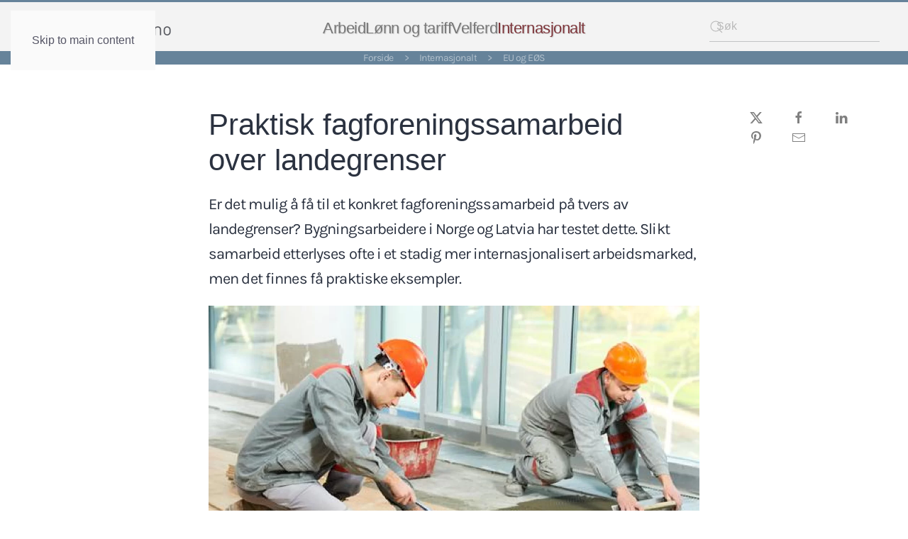

--- FILE ---
content_type: text/html; charset=utf-8
request_url: https://arbeidslivet.no/internasjonalt/eu-og-eos/fagforeningssamarbeid-pa-tvers-av-landegrenser
body_size: 98625
content:
<!DOCTYPE html>
<html lang="nb-no" dir="ltr">
    <head>
        <meta name="viewport" content="width=device-width, initial-scale=1">
        <link rel="icon" href="/images/2-sidegrafikk/arbeidslivet-favicon.png" sizes="any">
                <link rel="apple-touch-icon" href="/images/2-sidegrafikk/apple-touch-icon.png">
        <meta charset="utf-8">
	<meta name="author" content="Alf Tore Bergsli">
	<meta name="keywords" content="EU og EØS Internasjonalt">
	<meta name="description" content="Er det mulig å få til et konkret fagforeningssamarbeid på tvers av landegrenser? Bygningsarbeidere i Norge og Latvia har testet dette. Slikt samarbeid etterlyses ofte i et stadig mer internasjonalisert arbeidsmarked, men det finnes få praktiske eksempler.">
	<meta name="generator" content="Fafo-managed">
	<title>Praktisk fagforeningssamarbeid over landegrenser - Arbeidslivet.no</title>
	<link href="https://arbeidslivet.no/internasjonalt/eu-og-eos/fagforeningssamarbeid-pa-tvers-av-landegrenser" rel="canonical">
	<link href="/favicon.ico" rel="icon" type="image/vnd.microsoft.icon">
<link href="/media/vendor/joomla-custom-elements/css/joomla-alert.min.css?0.4.1" rel="stylesheet">
	<link href="/media/system/css/joomla-fontawesome.min.css?4.5.33" rel="preload" as="style" onload="this.onload=null;this.rel='stylesheet'">
	<link href="/templates/yootheme/css/theme.12.css?1766147484" rel="stylesheet">
	<link href="/media/plg_system_jcepro/site/css/content.min.css?86aa0286b6232c4a5b58f892ce080277" rel="stylesheet">
<script src="/media/vendor/jquery/js/jquery.min.js?3.7.1"></script>
	<script src="/media/legacy/js/jquery-noconflict.min.js?504da4"></script>
	<script type="application/json" class="joomla-script-options new">{"joomla.jtext":{"ERROR":"Feil","MESSAGE":"Melding","NOTICE":"Merknad","WARNING":"Advarsel","JCLOSE":"Lukk","JOK":"OK","JOPEN":"Åpen"},"system.paths":{"root":"","rootFull":"https:\/\/arbeidslivet.no\/","base":"","baseFull":"https:\/\/arbeidslivet.no\/"},"csrf.token":"b14ee01003b9c1910204f93ca2cd2545"}</script>
	<script src="/media/system/js/core.min.js?a3d8f8"></script>
	<script src="/media/vendor/webcomponentsjs/js/webcomponents-bundle.min.js?2.8.0" nomodule defer></script>
	<script src="/media/system/js/joomla-hidden-mail.min.js?80d9c7" type="module"></script>
	<script src="/media/system/js/messages.min.js?9a4811" type="module"></script>
	<script src="/plugins/system/yooessentials/modules/element/elements/social_sharing_item/assets/asset.js?2.4.12-1202.1125" defer></script>
	<script src="/templates/yootheme/vendor/assets/uikit/dist/js/uikit.min.js?4.5.33"></script>
	<script src="/templates/yootheme/vendor/assets/uikit/dist/js/uikit-icons-kitchen-daily.min.js?4.5.33"></script>
	<script src="/templates/yootheme/js/theme.js?4.5.33"></script>
	<script src="/media/zoo/assets/js/responsive.js?ver=20251205"></script>
	<script src="/components/com_zoo/assets/js/default.js?ver=20251205"></script>
	<script src="/media/com_widgetkit/js/maps.js" defer></script>
	<script>window.yootheme ||= {}; var $theme = yootheme.theme = {"i18n":{"close":{"label":"Close"},"totop":{"label":"Back to top"},"marker":{"label":"Open"},"navbarToggleIcon":{"label":"\u00c5pne meny"},"paginationPrevious":{"label":"Previous page"},"paginationNext":{"label":"Neste side"},"searchIcon":{"toggle":"Open Search","submit":"Submit Search"},"slider":{"next":"Next slide","previous":"Previous slide","slideX":"Slide %s","slideLabel":"%s of %s"},"slideshow":{"next":"Next slide","previous":"Previous slide","slideX":"Slide %s","slideLabel":"%s of %s"},"lightboxPanel":{"next":"Next slide","previous":"Previous slide","slideLabel":"%s of %s","close":"Close"}}};</script>
	<script>jQuery(function($) {
            $('.zx').closest('div').addClass('zx');
        });</script>
	<script>

        $(document).ready(function(){

            let timer;

            $('#searchw-124').on('keyup', function(event) {
                /* $('.result-statistics').html(String.fromCharCode(event.keyCode)); */

                var inputString = $("#searchw-124").val();
                            
                // Store THE CURRENT SEARCH STRING
                localStorage.setItem("elasticsok",inputString);

                clearTimeout(timer);

                timer = setTimeout(() =>  {
                
                // Get search page url
                var data ="\/sok";

                window.location.replace(data);
                
            }, 500);

            });

        });

    </script>
	<script>

        $(document).ready(function(){

            let timer;

            $('#searchw-125').on('keyup', function(event) {
                /* $('.result-statistics').html(String.fromCharCode(event.keyCode)); */

                var inputString = $("#searchw-125").val();
                            
                // Store THE CURRENT SEARCH STRING
                localStorage.setItem("elasticsok",inputString);

                clearTimeout(timer);

                timer = setTimeout(() =>  {
                
                // Get search page url
                var data ="\/sok";

                window.location.replace(data);
                
            }, 500);

            });

        });

    </script>
	<meta property="og:title" content="Praktisk fagforeningssamarbeid over landegrenser" />
	<meta property="og:description" content="Er det mulig å få til et konkret fagforeningssamarbeid på tvers av landegrenser? Bygningsarbeidere i Norge og Latvia har testet dette. Slikt samarbeid etterlyses ofte i et stadig mer internasjonalisert arbeidsmarked, men det finnes få praktiske eksempler." />
	<meta property="og:type" content="EU og EØS" />
	<meta property="og:image" content="https://arbeidslivet.no/images/Global/Arbeid/Bygg-og-anlegg/haandverkere.jpg" />
	<meta property="og:url" content="https://arbeidslivet.no/internasjonalt/eu-og-eos/fagforeningssamarbeid-pa-tvers-av-landegrenser" />
	<meta property="og:image:alt" content="2022-11-10" />
	<meta property="twitter:card" content="@arbeidslivet" />
	<meta property="twitter:site" content="ajyecz07ivyjpl28x279u65hsccitt" />
	<script>jQuery(function() 
       { jQuery('#relatert a[href$="' + location.pathname.split("/").reverse()[1] + '/' + location.pathname.pathname.split("/").reverse()[0] + '"]').parent().addClass('hidecurrent');
});</script>

    </head>
    <body class="">

        <div class="uk-hidden-visually uk-notification uk-notification-top-left uk-width-auto">
            <div class="uk-notification-message">
                <a href="#tm-main" class="uk-link-reset">Skip to main content</a>
            </div>
        </div>

        
        
        <div class="tm-page">

                        


<header class="tm-header-mobile uk-hidden@l">


    
        <div class="uk-navbar-container">

            <div class="uk-container uk-container-expand">
                <nav class="uk-navbar" uk-navbar="{&quot;align&quot;:&quot;left&quot;,&quot;container&quot;:&quot;.tm-header-mobile&quot;,&quot;boundary&quot;:&quot;.tm-header-mobile .uk-navbar-container&quot;,&quot;target-x&quot;:&quot;.tm-header-mobile .uk-navbar&quot;,&quot;target-y&quot;:&quot;.tm-header-mobile .uk-navbar-container&quot;,&quot;dropbar&quot;:true,&quot;dropbar-anchor&quot;:&quot;.tm-header-mobile .uk-navbar-container&quot;,&quot;dropbar-transparent-mode&quot;:&quot;remove&quot;}">

                                        <div class="uk-navbar-left ">

                        
                                                    <a uk-toggle href="#tm-dialog-mobile" class="uk-navbar-toggle">

        
        <div uk-navbar-toggle-icon></div>

        
    </a>
                        
                        
                    </div>
                    
                                        <div class="uk-navbar-center">

                                                    <a href="https://arbeidslivet.no/" aria-label="Gå hjem" class="uk-logo uk-navbar-item">
    <picture>
<source type="image/webp" srcset="/templates/yootheme/cache/ea/Arbno-logo-png-ea074e35.webp 201w, /templates/yootheme/cache/bc/Arbno-logo-png-bc4ea906.webp 402w" sizes="(min-width: 201px) 201px">
<img alt="Arbeidslivet.no" loading="eager" src="/templates/yootheme/cache/f1/Arbno-logo-png-f1e52905.png" width="201" height="20">
</picture></a>
                        
                        
                    </div>
                    
                    
                </nav>
            </div>

        </div>

    



        <div id="tm-dialog-mobile" uk-offcanvas="container: true; overlay: true" mode="slide">
        <div class="uk-offcanvas-bar uk-flex uk-flex-column">

                        <button class="uk-offcanvas-close uk-close-large" type="button" uk-close uk-toggle="cls: uk-close-large; mode: media; media: @s"></button>
            
                        <div class="uk-margin-auto-bottom">
                
<div class="uk-grid uk-child-width-1-1" uk-grid>    <div>
<div class="uk-panel" id="module-menu-dialog-mobile">

    
    
<ul class="uk-nav uk-nav-default uk-nav-accordion" uk-nav="targets: &gt; .js-accordion">
    
	<li class="item-117 js-accordion uk-parent"><a href>Arbeid <span uk-nav-parent-icon></span></a>
	<ul class="uk-nav-sub">

		<li class="item-144"><a href="/arbeid/arbeidsinnvandring">Arbeidsinnvandring</a></li>
		<li class="item-147"><a href="/arbeid/arbeidsmarkedet">Arbeidsmarkedet</a></li>
		<li class="item-145"><a href="/arbeid/arbeidstid">Arbeidstid</a></li>
		<li class="item-119"><a href="/arbeid/ansettelsesformer">Arbeidstilknytting</a></li>
		<li class="item-148"><a href="/arbeid/arbeidsmiljo-og-hms">Arbeidsmiljø og HMS</a></li>
		<li class="item-149"><a href="/arbeid/inkluderende-arbeidsliv">Inkluderende arbeidsliv (IA)</a></li>
		<li class="item-150"><a href="/arbeid/integrering">Integrering</a></li>
		<li class="item-151"><a href="/arbeid/vikarer">Inn- og utleie</a></li>
		<li class="item-152"><a href="/arbeid/likestilling">Likestilling</a></li>
		<li class="item-153"><a href="/arbeid/personvern">Personvern</a></li>
		<li class="item-251"><a href="/arbeid/seniorpolitikk">Seniorpolitikk</a></li>
		<li class="item-154"><a href="/arbeid/sosial-dumping">Sosial dumping</a></li>
		<li class="item-155"><a href="/arbeid/varsling">Varsling</a></li></ul></li>
	<li class="item-118 js-accordion uk-parent"><a href>Lønn og tariff <span uk-nav-parent-icon></span></a>
	<ul class="uk-nav-sub">

		<li class="item-108"><a href="/lonn/allmenngjoring">Allmenngjøring</a></li>
		<li class="item-156"><a href="/lonn/bedriftsdemokrati">Bedriftsdemokrati</a></li>
		<li class="item-254"><a href="/lonn/lonn-og-inntekt">Lønn og inntekt</a></li>
		<li class="item-157"><a href="/lonn/organisering">Organisering og partene</a></li>
		<li class="item-109"><a href="/lonn/stillingsvern">Stillingsvern</a></li>
		<li class="item-158"><a href="/lonn/tariffpolitikk">Tariffpolitikk</a></li>
		<li class="item-146"><a href="/lonn/tillitsvalgt">Tillitsvalgt</a></li></ul></li>
	<li class="item-120 js-accordion uk-parent"><a href>Velferd <span uk-nav-parent-icon></span></a>
	<ul class="uk-nav-sub">

		<li class="item-173"><a href="/velferd/konkurranseutsetting">Offentlig eller privat</a></li>
		<li class="item-174"><a href="/velferd/pensjon">Pensjon</a></li>
		<li class="item-175"><a href="/velferd/utdanning">Utdanning</a></li>
		<li class="item-176"><a href="/velferd/sosialpolitikk">Sosialpolitikk</a></li></ul></li>
	<li class="item-121 uk-active js-accordion uk-open uk-parent"><a href>Internasjonalt <span uk-nav-parent-icon></span></a>
	<ul class="uk-nav-sub">

		<li class="item-177"><a href="/internasjonalt/den-nordiske-modellen">Den nordiske modellen</a></li>
		<li class="item-179 uk-active"><a href="/internasjonalt/eu-og-eos">EU og EØS</a></li>
		<li class="item-178"><a href="/internasjonalt/kriser">Økonomiske kriser</a></li>
		<li class="item-180"><a href="/internasjonalt/ilo">Internasjonalt arbeidsliv</a></li></ul></li></ul>

</div>
</div>    <div>
<div class="uk-panel" id="module-125">

    
        <style>
        .uk-search-default .uk-search-input {
            height: 42px;
            padding-left: 10px;
            padding-right: 10px;
            background: rgba(224,224,224,0);
            border-bottom: 1px solid rgba(143,148,151,.5);
        }
    </style>

        
    <div class="uk-navbar-item">
        <form id="mod_sok_form-" class="uk-search uk-search-default"><span uk-search-icon="" class="uk-position-z-index uk-icon uk-search-icon"><svg width="20" height="20" viewBox="0 0 20 20" xmlns="http://www.w3.org/2000/svg"><circle fill="none" stroke="#000" stroke-width="1.1" cx="9" cy="9" r="7"></circle><path fill="none" stroke="#000" stroke-width="1.1" d="M14,14 L18,18 L14,14 Z"></path></svg></span>
                <input id="searchw-125" class="uk-search-input" placeholder="Søk" required="" autocomplete="off" aria-expanded="false" >
        </form>
    </div>


</div>
</div></div>
            </div>
            
            
        </div>
    </div>
    
    
    

</header>




<header class="tm-header uk-visible@l">



        <div uk-sticky media="@l" show-on-up animation="uk-animation-slide-top" cls-active="uk-navbar-sticky" sel-target=".uk-navbar-container">
    
        <div class="uk-navbar-container uk-navbar-primary">

            <div class="uk-container uk-container-expand">
                <nav class="uk-navbar" uk-navbar="{&quot;align&quot;:&quot;left&quot;,&quot;container&quot;:&quot;.tm-header &gt; [uk-sticky]&quot;,&quot;boundary&quot;:&quot;.tm-header .uk-navbar-container&quot;,&quot;target-x&quot;:&quot;.tm-header .uk-navbar&quot;,&quot;target-y&quot;:&quot;.tm-header .uk-navbar-container&quot;,&quot;dropbar&quot;:true,&quot;dropbar-anchor&quot;:&quot;.tm-header .uk-navbar-container&quot;,&quot;dropbar-transparent-mode&quot;:&quot;remove&quot;}">

                                        <div class="uk-navbar-left ">

                                                    <a href="https://arbeidslivet.no/" aria-label="Gå hjem" class="uk-logo uk-navbar-item">
    <picture>
<source type="image/webp" srcset="/templates/yootheme/cache/ea/Arbno-logo-png-ea074e35.webp 201w, /templates/yootheme/cache/bc/Arbno-logo-png-bc4ea906.webp 402w" sizes="(min-width: 201px) 201px">
<img alt="Arbeidslivet.no" loading="eager" src="/templates/yootheme/cache/f1/Arbno-logo-png-f1e52905.png" width="201" height="20">
</picture></a>
                        
                        
                        
                    </div>
                    
                                        <div class="uk-navbar-center">

                        
                                                    
<ul class="uk-navbar-nav">
    
	<li class="item-117 uk-parent"><a role="button">Arbeid</a>
	<div class="uk-drop uk-navbar-dropdown" mode="hover" pos="bottom-left" stretch="x" boundary=".tm-header .uk-navbar-container"><style class="uk-margin-remove-adjacent">#menu-item-117\#0 .el-content{color: rgb(102, 131, 154);}</style><div class="uk-margin-small uk-margin-remove-top uk-container uk-padding-remove-horizontal"><div class="uk-grid tm-grid-expand uk-grid-column-small uk-grid-row-collapse" uk-grid>
<div class="uk-width-4-5@m">
    
        
            
            
            
                
                    
<ul class="uk-list uk-list-secondary uk-list-large uk-column-1-3@s" id="menu-item-117#0">
    
    
                <li class="el-item">            
        <a href="/arbeid/arbeidsinnvandring" class="uk-link-toggle">    
        <div class="uk-grid uk-grid-small uk-child-width-expand uk-flex-nowrap uk-flex-middle">            <div class="uk-width-auto"><span class="el-image uk-text-muted" uk-icon="icon: triangle-right;"></span></div>            <div>
                <div class="el-content uk-panel uk-h3">Arbeidsinnvandring</div>            </div>
        </div>
        </a>    
        </li>                <li class="el-item">            
        <a href="/arbeid/arbeidsmarkedet" class="uk-link-toggle">    
        <div class="uk-grid uk-grid-small uk-child-width-expand uk-flex-nowrap uk-flex-middle">            <div class="uk-width-auto"><span class="el-image uk-text-muted" uk-icon="icon: triangle-right;"></span></div>            <div>
                <div class="el-content uk-panel uk-h3">Arbeidsmarkedet</div>            </div>
        </div>
        </a>    
        </li>                <li class="el-item">            
        <a href="/arbeid/arbeidstid" class="uk-link-toggle">    
        <div class="uk-grid uk-grid-small uk-child-width-expand uk-flex-nowrap uk-flex-middle">            <div class="uk-width-auto"><span class="el-image uk-text-muted" uk-icon="icon: triangle-right;"></span></div>            <div>
                <div class="el-content uk-panel uk-h3">Arbeidstid</div>            </div>
        </div>
        </a>    
        </li>                <li class="el-item">            
        <a href="/arbeid/ansettelsesformer" class="uk-link-toggle">    
        <div class="uk-grid uk-grid-small uk-child-width-expand uk-flex-nowrap uk-flex-middle">            <div class="uk-width-auto"><span class="el-image uk-text-muted" uk-icon="icon: triangle-right;"></span></div>            <div>
                <div class="el-content uk-panel uk-h3">Arbeidstilknytting</div>            </div>
        </div>
        </a>    
        </li>                <li class="el-item">            
        <a href="/arbeid/arbeidsmiljo-og-hms" class="uk-link-toggle">    
        <div class="uk-grid uk-grid-small uk-child-width-expand uk-flex-nowrap uk-flex-middle">            <div class="uk-width-auto"><span class="el-image uk-text-muted" uk-icon="icon: triangle-right;"></span></div>            <div>
                <div class="el-content uk-panel uk-h3">Arbeidsmiljø og HMS</div>            </div>
        </div>
        </a>    
        </li>                <li class="el-item">            
        <a href="/arbeid/inkluderende-arbeidsliv" class="uk-link-toggle">    
        <div class="uk-grid uk-grid-small uk-child-width-expand uk-flex-nowrap uk-flex-middle">            <div class="uk-width-auto"><span class="el-image uk-text-muted" uk-icon="icon: triangle-right;"></span></div>            <div>
                <div class="el-content uk-panel uk-h3">Inkluderende arbeidsliv (IA)</div>            </div>
        </div>
        </a>    
        </li>                <li class="el-item">            
        <a href="/arbeid/integrering" class="uk-link-toggle">    
        <div class="uk-grid uk-grid-small uk-child-width-expand uk-flex-nowrap uk-flex-middle">            <div class="uk-width-auto"><span class="el-image uk-text-muted" uk-icon="icon: triangle-right;"></span></div>            <div>
                <div class="el-content uk-panel uk-h3">Integrering</div>            </div>
        </div>
        </a>    
        </li>                <li class="el-item">            
        <a href="/arbeid/vikarer" class="uk-link-toggle">    
        <div class="uk-grid uk-grid-small uk-child-width-expand uk-flex-nowrap uk-flex-middle">            <div class="uk-width-auto"><span class="el-image uk-text-muted" uk-icon="icon: triangle-right;"></span></div>            <div>
                <div class="el-content uk-panel uk-h3">Inn- og utleie</div>            </div>
        </div>
        </a>    
        </li>                <li class="el-item">            
        <a href="/arbeid/likestilling" class="uk-link-toggle">    
        <div class="uk-grid uk-grid-small uk-child-width-expand uk-flex-nowrap uk-flex-middle">            <div class="uk-width-auto"><span class="el-image uk-text-muted" uk-icon="icon: triangle-right;"></span></div>            <div>
                <div class="el-content uk-panel uk-h3">Likestilling</div>            </div>
        </div>
        </a>    
        </li>                <li class="el-item">            
        <a href="/arbeid/personvern" class="uk-link-toggle">    
        <div class="uk-grid uk-grid-small uk-child-width-expand uk-flex-nowrap uk-flex-middle">            <div class="uk-width-auto"><span class="el-image uk-text-muted" uk-icon="icon: triangle-right;"></span></div>            <div>
                <div class="el-content uk-panel uk-h3">Personvern</div>            </div>
        </div>
        </a>    
        </li>                <li class="el-item">            
        <a href="/arbeid/seniorpolitikk" class="uk-link-toggle">    
        <div class="uk-grid uk-grid-small uk-child-width-expand uk-flex-nowrap uk-flex-middle">            <div class="uk-width-auto"><span class="el-image uk-text-muted" uk-icon="icon: triangle-right;"></span></div>            <div>
                <div class="el-content uk-panel uk-h3">Seniorpolitikk</div>            </div>
        </div>
        </a>    
        </li>                <li class="el-item">            
        <a href="/arbeid/sosial-dumping" class="uk-link-toggle">    
        <div class="uk-grid uk-grid-small uk-child-width-expand uk-flex-nowrap uk-flex-middle">            <div class="uk-width-auto"><span class="el-image uk-text-muted" uk-icon="icon: triangle-right;"></span></div>            <div>
                <div class="el-content uk-panel uk-h3">Sosial dumping</div>            </div>
        </div>
        </a>    
        </li>                <li class="el-item">            
        <a href="/arbeid/varsling" class="uk-link-toggle">    
        <div class="uk-grid uk-grid-small uk-child-width-expand uk-flex-nowrap uk-flex-middle">            <div class="uk-width-auto"><span class="el-image uk-text-muted" uk-icon="icon: triangle-right;"></span></div>            <div>
                <div class="el-content uk-panel uk-h3">Varsling</div>            </div>
        </div>
        </a>    
        </li>        
    
    
</ul>
                
            
        
    
</div>
<div class="uk-width-1-5@m">
    
        
            
            
            
                
                    
<div class="uk-panel uk-margin uk-text-center">
    
        
            
                
            
            
                                

    
                <picture>
<source type="image/webp" srcset="/templates/yootheme/cache/60/arbeid_ico_-609eaf07.webp 50w" sizes="(min-width: 50px) 50px">
<img src="/templates/yootheme/cache/0f/arbeid_ico_-0f3e0559.png" width="50" height="37" alt loading="lazy" class="el-image">
</picture>        
        
    
                
                                <div class="uk-padding-small uk-margin-remove-first-child">                
                    

        
                <div class="el-title uk-h3 uk-link-reset uk-margin-top uk-margin-remove-bottom">                        Arbeid                    </div>        
                <div class="el-meta uk-text-small uk-text-muted uk-margin-top">Velg tema</div>        
    
        
        
        
        
        

                                </div>                
                
            
        
    
</div>
                
            
        
    
</div></div></div></div></li>
	<li class="item-118 uk-parent"><a role="button">Lønn og tariff</a>
	<div class="uk-drop uk-navbar-dropdown" mode="hover" pos="bottom-left" stretch="x" boundary=".tm-header .uk-navbar-container"><style class="uk-margin-remove-adjacent">#menu-item-118\#0 .el-content{color: rgb(102, 131, 154);}</style><div class="uk-margin-small uk-margin-remove-top uk-container uk-padding-remove-horizontal"><div class="uk-grid tm-grid-expand uk-grid-column-small uk-grid-row-collapse" uk-grid>
<div class="uk-width-1-4@m">
    
        
            
            
            
                
                    
                
            
        
    
</div>
<div class="uk-width-1-2@m">
    
        
            
            
            
                
                    
<ul class="uk-list uk-list-secondary uk-column-1-2@s" id="menu-item-118#0">
    
    
                <li class="el-item">            
        <a href="/lonn/allmenngjoring" class="uk-link-toggle">    
        <div class="uk-grid uk-grid-small uk-child-width-expand uk-flex-nowrap uk-flex-middle">            <div class="uk-width-auto"><span class="el-image uk-text-muted" uk-icon="icon: triangle-right;"></span></div>            <div>
                <div class="el-content uk-panel uk-h3">Allmenngjøring</div>            </div>
        </div>
        </a>    
        </li>                <li class="el-item">            
        <a href="/lonn/bedriftsdemokrati" class="uk-link-toggle">    
        <div class="uk-grid uk-grid-small uk-child-width-expand uk-flex-nowrap uk-flex-middle">            <div class="uk-width-auto"><span class="el-image uk-text-muted" uk-icon="icon: triangle-right;"></span></div>            <div>
                <div class="el-content uk-panel uk-h3">Bedriftsdemokrati</div>            </div>
        </div>
        </a>    
        </li>                <li class="el-item">            
        <a href="/lonn/lonn-og-inntekt" class="uk-link-toggle">    
        <div class="uk-grid uk-grid-small uk-child-width-expand uk-flex-nowrap uk-flex-middle">            <div class="uk-width-auto"><span class="el-image uk-text-muted" uk-icon="icon: triangle-right;"></span></div>            <div>
                <div class="el-content uk-panel uk-h3">Lønn og inntekt</div>            </div>
        </div>
        </a>    
        </li>                <li class="el-item">            
        <a href="/lonn/organisering" class="uk-link-toggle">    
        <div class="uk-grid uk-grid-small uk-child-width-expand uk-flex-nowrap uk-flex-middle">            <div class="uk-width-auto"><span class="el-image uk-text-muted" uk-icon="icon: triangle-right;"></span></div>            <div>
                <div class="el-content uk-panel uk-h3">Organisering og partene</div>            </div>
        </div>
        </a>    
        </li>                <li class="el-item">            
        <a href="/lonn/stillingsvern" class="uk-link-toggle">    
        <div class="uk-grid uk-grid-small uk-child-width-expand uk-flex-nowrap uk-flex-middle">            <div class="uk-width-auto"><span class="el-image uk-text-muted" uk-icon="icon: triangle-right;"></span></div>            <div>
                <div class="el-content uk-panel uk-h3">Stillingsvern</div>            </div>
        </div>
        </a>    
        </li>                <li class="el-item">            
        <a href="/lonn/tariffpolitikk" class="uk-link-toggle">    
        <div class="uk-grid uk-grid-small uk-child-width-expand uk-flex-nowrap uk-flex-middle">            <div class="uk-width-auto"><span class="el-image uk-text-muted" uk-icon="icon: triangle-right;"></span></div>            <div>
                <div class="el-content uk-panel uk-h3">Tariffpolitikk</div>            </div>
        </div>
        </a>    
        </li>                <li class="el-item">            
        <a href="/lonn/tillitsvalgt" class="uk-link-toggle">    
        <div class="uk-grid uk-grid-small uk-child-width-expand uk-flex-nowrap uk-flex-middle">            <div class="uk-width-auto"><span class="el-image uk-text-muted" uk-icon="icon: triangle-right;"></span></div>            <div>
                <div class="el-content uk-panel uk-h3">Tillitsvalgt</div>            </div>
        </div>
        </a>    
        </li>        
    
    
</ul>
                
            
        
    
</div>
<div class="uk-width-1-4@m">
    
        
            
            
            
                
                    
<div class="uk-panel uk-margin uk-text-center">
    
        
            
                
            
            
                                

    
                <picture>
<source type="image/webp" srcset="/templates/yootheme/cache/3c/megamenu_lonn_ico_-3cfeab56.webp 50w" sizes="(min-width: 50px) 50px">
<img src="/templates/yootheme/cache/dd/megamenu_lonn_ico_-dd490901.png" width="50" height="37" alt loading="lazy" class="el-image">
</picture>        
        
    
                
                                <div class="uk-padding-small uk-margin-remove-first-child">                
                    

        
                <div class="el-title uk-h3 uk-link-reset uk-margin-top uk-margin-remove-bottom">                        Lønn og tariff                    </div>        
                <div class="el-meta uk-text-small uk-text-muted uk-margin-top">Velg tema</div>        
    
        
        
        
        
        

                                </div>                
                
            
        
    
</div>
                
            
        
    
</div></div></div></div></li>
	<li class="item-120 uk-parent"><a role="button">Velferd</a>
	<div class="uk-drop uk-navbar-dropdown" mode="hover" pos="bottom-right" stretch="x" boundary=".tm-header .uk-navbar-container"><style class="uk-margin-remove-adjacent">#menu-item-120\#0 .el-content{color: rgb(102, 131, 154);}</style><div class="uk-margin-small uk-margin-remove-top uk-container uk-padding-remove-horizontal"><div class="uk-grid tm-grid-expand uk-grid-column-small uk-grid-row-collapse" uk-grid>
<div class="uk-width-1-2@s uk-width-1-5@m">
    
        
            
            
            
                
                    
                
            
        
    
</div>
<div class="uk-width-1-2@s uk-width-1-5@m">
    
        
            
            
            
                
                    
                
            
        
    
</div>
<div class="uk-width-1-3@s uk-width-1-5@m">
    
        
            
            
            
                
                    
<ul class="uk-list uk-list-secondary" id="menu-item-120#0">
    
    
                <li class="el-item">            
        <a href="/velferd/konkurranseutsetting" class="uk-link-toggle">    
        <div class="uk-grid uk-grid-small uk-child-width-expand uk-flex-nowrap uk-flex-middle">            <div class="uk-width-auto"><span class="el-image uk-text-muted" uk-icon="icon: triangle-right;"></span></div>            <div>
                <div class="el-content uk-panel uk-h3">Offentlig eller privat</div>            </div>
        </div>
        </a>    
        </li>                <li class="el-item">            
        <a href="/velferd/pensjon" class="uk-link-toggle">    
        <div class="uk-grid uk-grid-small uk-child-width-expand uk-flex-nowrap uk-flex-middle">            <div class="uk-width-auto"><span class="el-image uk-text-muted" uk-icon="icon: triangle-right;"></span></div>            <div>
                <div class="el-content uk-panel uk-h3">Pensjon</div>            </div>
        </div>
        </a>    
        </li>                <li class="el-item">            
        <a href="/velferd/utdanning" class="uk-link-toggle">    
        <div class="uk-grid uk-grid-small uk-child-width-expand uk-flex-nowrap uk-flex-middle">            <div class="uk-width-auto"><span class="el-image uk-text-muted" uk-icon="icon: triangle-right;"></span></div>            <div>
                <div class="el-content uk-panel uk-h3">Utdanning</div>            </div>
        </div>
        </a>    
        </li>                <li class="el-item">            
        <a href="/velferd/sosialpolitikk" class="uk-link-toggle">    
        <div class="uk-grid uk-grid-small uk-child-width-expand uk-flex-nowrap uk-flex-middle">            <div class="uk-width-auto"><span class="el-image uk-text-muted" uk-icon="icon: triangle-right;"></span></div>            <div>
                <div class="el-content uk-panel uk-h3">Sosialpolitikk</div>            </div>
        </div>
        </a>    
        </li>        
    
    
</ul>
                
            
        
    
</div>
<div class="uk-width-1-3@s uk-width-1-5@m">
    
        
            
            
            
                
                    
                
            
        
    
</div>
<div class="uk-width-1-3@s uk-width-1-5@m">
    
        
            
            
            
                
                    
<div class="uk-panel uk-margin uk-text-center">
    
        
            
                
            
            
                                

    
                <picture>
<source type="image/webp" srcset="/templates/yootheme/cache/69/velferd_ico_-6964ee55.webp 50w" sizes="(min-width: 50px) 50px">
<img src="/templates/yootheme/cache/73/velferd_ico_-73f39fd9.png" width="50" height="37" alt loading="lazy" class="el-image">
</picture>        
        
    
                
                                <div class="uk-padding-small uk-margin-remove-first-child">                
                    

        
                <div class="el-title uk-h3 uk-link-reset uk-margin-top uk-margin-remove-bottom">                        Velferd                    </div>        
                <div class="el-meta uk-text-small uk-text-muted uk-margin-top">Velg tema</div>        
    
        
        
        
        
        

                                </div>                
                
            
        
    
</div>
                
            
        
    
</div></div></div></div></li>
	<li class="item-121 uk-active uk-parent"><a role="button">Internasjonalt</a>
	<div class="uk-drop uk-navbar-dropdown" mode="hover" pos="bottom-left" stretch="x" boundary=".tm-header .uk-navbar-container"><style class="uk-margin-remove-adjacent">#menu-item-121\#0 .el-content{color: rgb(102, 131, 154);}</style><div class="uk-margin-small uk-margin-remove-top uk-container uk-padding-remove-horizontal"><div class="uk-grid tm-grid-expand uk-grid-column-small uk-grid-row-collapse" uk-grid>
<div class="uk-width-1-2@s uk-width-1-5@m">
    
        
            
            
            
                
                    
                
            
        
    
</div>
<div class="uk-width-1-2@s uk-width-1-5@m">
    
        
            
            
            
                
                    
                
            
        
    
</div>
<div class="uk-width-1-3@s uk-width-1-5@m">
    
        
            
            
            
                
                    
                
            
        
    
</div>
<div class="uk-width-1-3@s uk-width-1-5@m">
    
        
            
            
            
                
                    
<ul class="uk-list uk-list-secondary" id="menu-item-121#0">
    
    
                <li class="el-item">            
        <a href="/internasjonalt/den-nordiske-modellen" class="uk-link-toggle">    
        <div class="uk-grid uk-grid-small uk-child-width-expand uk-flex-nowrap uk-flex-middle">            <div class="uk-width-auto"><span class="el-image uk-text-muted" uk-icon="icon: triangle-right;"></span></div>            <div>
                <div class="el-content uk-panel uk-h3">Den nordiske modellen</div>            </div>
        </div>
        </a>    
        </li>                <li class="el-item">            
        <a href="/internasjonalt/eu-og-eos" class="uk-link-toggle">    
        <div class="uk-grid uk-grid-small uk-child-width-expand uk-flex-nowrap uk-flex-middle">            <div class="uk-width-auto"><span class="el-image uk-text-muted" uk-icon="icon: triangle-right;"></span></div>            <div>
                <div class="el-content uk-panel uk-h3">EU og EØS</div>            </div>
        </div>
        </a>    
        </li>                <li class="el-item">            
        <a href="/internasjonalt/kriser" class="uk-link-toggle">    
        <div class="uk-grid uk-grid-small uk-child-width-expand uk-flex-nowrap uk-flex-middle">            <div class="uk-width-auto"><span class="el-image uk-text-muted" uk-icon="icon: triangle-right;"></span></div>            <div>
                <div class="el-content uk-panel uk-h3">Økonomiske kriser</div>            </div>
        </div>
        </a>    
        </li>                <li class="el-item">            
        <a href="/internasjonalt/ilo" class="uk-link-toggle">    
        <div class="uk-grid uk-grid-small uk-child-width-expand uk-flex-nowrap uk-flex-middle">            <div class="uk-width-auto"><span class="el-image uk-text-muted" uk-icon="icon: triangle-right;"></span></div>            <div>
                <div class="el-content uk-panel uk-h3">Internasjonalt arbeidsliv</div>            </div>
        </div>
        </a>    
        </li>        
    
    
</ul>
                
            
        
    
</div>
<div class="uk-width-1-3@s uk-width-1-5@m">
    
        
            
            
            
                
                    
<div class="uk-panel uk-margin uk-text-center">
    
        
            
                
            
            
                                

    
                <picture>
<source type="image/webp" srcset="/templates/yootheme/cache/59/inter_ico_-592121eb.webp 50w" sizes="(min-width: 50px) 50px">
<img src="/templates/yootheme/cache/50/inter_ico_-5078b3b4.png" width="50" height="37" alt loading="lazy" class="el-image">
</picture>        
        
    
                
                                <div class="uk-padding-small uk-margin-remove-first-child">                
                    

        
                <div class="el-title uk-h3 uk-link-reset uk-margin-top uk-margin-remove-bottom">                        Internasjonalt                    </div>        
                <div class="el-meta uk-text-small uk-text-muted uk-margin-top">Velg tema</div>        
    
        
        
        
        
        

                                </div>                
                
            
        
    
</div>
                
            
        
    
</div></div></div></div></li></ul>

                        
                    </div>
                    
                                        <div class="uk-navbar-right">

                        
                                                    
<div class="uk-navbar-item" id="module-124">

    
        <style>
        .uk-search-default .uk-search-input {
            height: 42px;
            padding-left: 10px;
            padding-right: 10px;
            background: rgba(224,224,224,0);
            border-bottom: 1px solid rgba(143,148,151,.5);
        }
    </style>

        
    <div class="uk-navbar-item">
        <form id="mod_sok_form-" class="uk-search uk-search-default"><span uk-search-icon="" class="uk-position-z-index uk-icon uk-search-icon"><svg width="20" height="20" viewBox="0 0 20 20" xmlns="http://www.w3.org/2000/svg"><circle fill="none" stroke="#000" stroke-width="1.1" cx="9" cy="9" r="7"></circle><path fill="none" stroke="#000" stroke-width="1.1" d="M14,14 L18,18 L14,14 Z"></path></svg></span>
                <input id="searchw-124" class="uk-search-input" placeholder="Søk" required="" autocomplete="off" aria-expanded="false" >
        </form>
    </div>


</div>

                        
                    </div>
                    
                </nav>
            </div>

        </div>

        </div>
    







</header>

            
            

            <main id="tm-main" >

                
                <div id="system-message-container" aria-live="polite"></div>

                <!-- Builder #template-YyED5ojh --><style class="uk-margin-remove-adjacent">#hovedbilde .el-content{padding: 5px 10px 3px 18px;}#template-YyED5ojh\#0 .el-link{color: rgba(83,83,83,.74);}#template-YyED5ojh\#0 .el-link:hover{color: rgb(20, 127, 23);}#template-YyED5ojh\#1 .el-image{padding-left: 9px; padding-bottom: 7px;}#template-YyED5ojh\#2 .el-item > *{max-width: 100px;}#template-YyED5ojh\#2 .el-image{opacity: 0.6; border-radius: 20%;}#template-YyED5ojh\#2 .el-image:hover{opacity: 1.0;}#template-YyED5ojh\#2 .el-title{font-weight: 600;}#template-YyED5ojh\#3 .el-image{filter: opacity(80%);}#template-YyED5ojh\#4 .el-image{filter: opacity(80%);}#template-YyED5ojh\#5{background: #fafafa;}#template-YyED5ojh\#5 .el-content{padding: 5px 10px; color: #4c4c4c;}#template-YyED5ojh\#6 .el-item > *{padding: 15px 10px 5px 30px;}#template-YyED5ojh\#6 .el-image{opacity: 0.5;}#template-YyED5ojh\#6 .el-image:hover{opacity: 1.0;}#template-YyED5ojh\#6 .el-title{color: #808080;}#template-YyED5ojh\#7{column-fill: auto;}#template-YyED5ojh\#8 .el-link{color: rgba(83,83,83,.74);}#template-YyED5ojh\#8 .el-link:hover{color: rgb(20, 127, 23);}#template-YyED5ojh\#9{column-fill: auto;}#template-YyED5ojh\#10 .el-item > *{padding: 5px;}#sisteikategori .el-link{font-size: 120%; font-weight: 600; text-transform: lowercase;}#sisteikategori .el-link{font-size: 120%; font-weight: 600; text-transform: lowercase;}#sisteikategori .el-link{font-size: 120%; font-weight: 600; text-transform: lowercase;}#sisteikategori .el-link{font-size: 120%; font-weight: 600; text-transform: lowercase;}#sisteikategori .el-link{font-size: 120%; font-weight: 600; text-transform: lowercase;}#sisteikategori .el-link{font-size: 120%; font-weight: 600; text-transform: lowercase;}#sisteikategori .el-link{font-size: 120%; font-weight: 600; text-transform: lowercase;}#sisteikategori .el-link{font-size: 120%; font-weight: 600; text-transform: lowercase;}#sisteikategori .el-link{font-size: 120%; font-weight: 600; text-transform: lowercase;}#sisteikategori .el-link{font-size: 120%; font-weight: 600; text-transform: lowercase;}#sisteikategori .el-link{font-size: 120%; font-weight: 600; text-transform: lowercase;}#sisteikategori .el-link{font-size: 120%; font-weight: 600; text-transform: lowercase;}#sisteikategori .el-link{font-size: 120%; font-weight: 600; text-transform: lowercase;}#sisteikategori .el-link{font-size: 120%; font-weight: 600; text-transform: lowercase;}#sisteikategori .el-link{font-size: 120%; font-weight: 600; text-transform: lowercase;}#sisteikategori .el-link{font-size: 120%; font-weight: 600; text-transform: lowercase;}#sisteikategori .el-link{font-size: 120%; font-weight: 600; text-transform: lowercase;}#sisteikategori .el-link{font-size: 120%; font-weight: 600; text-transform: lowercase;}#sisteikategori .el-link{font-size: 120%; font-weight: 600; text-transform: lowercase;}#sisteikategori .el-link{font-size: 120%; font-weight: 600; text-transform: lowercase;}#sisteikategori .el-link{font-size: 120%; font-weight: 600; text-transform: lowercase;}#sisteikategori .el-link{font-size: 120%; font-weight: 600; text-transform: lowercase;}#sisteikategori .el-link{font-size: 120%; font-weight: 600; text-transform: lowercase;}#sisteikategori .el-link{font-size: 120%; font-weight: 600; text-transform: lowercase;}#sisteikategori .el-link{font-size: 120%; font-weight: 600; text-transform: lowercase;}#sisteikategori .el-link{font-size: 120%; font-weight: 600; text-transform: lowercase;}#sisteikategori .el-link{font-size: 120%; font-weight: 600; text-transform: lowercase;}#sisteikategori .el-link{font-size: 120%; font-weight: 600; text-transform: lowercase;}#template-YyED5ojh\#11{background-color: #efefef;}</style>
<div class="uk-section-primary uk-section uk-padding-remove-top uk-padding-remove-bottom">
    
        
        
        
            
                                <div class="uk-container">                
                    <div class="uk-grid tm-grid-expand uk-child-width-1-1 uk-grid-margin uk-margin-remove-top uk-margin-remove-bottom">
<div class="uk-width-1-1">
    
        
            
            
            
                
                    
<div class="uk-margin">
    
        <div class="uk-grid uk-child-width-auto uk-child-width-auto@m uk-flex-center uk-flex-middle uk-grid-small uk-grid-match" uk-grid>                <div>
<div class="el-item uk-flex uk-flex-column">
        <a class="uk-flex-1 uk-panel uk-margin-remove-first-child uk-link-toggle" href="/">    
        
            
                                                
            
            
                
                
                    

        
                <h3 class="el-title uk-text-meta uk-heading-line uk-margin-top uk-margin-remove-bottom">                        <span>Forside</span>
                    </h3>        
        
    
        
        
        
        
        

                
                
            
        
        </a>    
</div></div>
                <div>
<div class="el-item uk-panel uk-margin-remove-first-child">
    
        
            
                                                
            
            
                
                
                    

        
                <h3 class="el-title uk-text-meta uk-heading-line uk-margin-top uk-margin-remove-bottom">                        <span> > </span>
                    </h3>        
        
    
        
        
        
        
        

                
                
            
        
    
</div></div>
                <div>
<div class="el-item uk-panel uk-margin-remove-first-child">
    
        
            
                                                
            
            
                
                
                    

        
                <h3 class="el-title uk-text-meta uk-heading-line uk-margin-top uk-margin-remove-bottom">                        <span>Internasjonalt</span>
                    </h3>        
        
    
        
        
        
        
        

                
                
            
        
    
</div></div>
                <div>
<div class="el-item uk-panel uk-margin-remove-first-child">
    
        
            
                                                
            
            
                
                
                    

        
                <h3 class="el-title uk-text-meta uk-heading-line uk-margin-top uk-margin-remove-bottom">                        <span> > </span>
                    </h3>        
        
    
        
        
        
        
        

                
                
            
        
    
</div></div>
                <div>
<div class="el-item uk-flex uk-flex-column">
        <a class="uk-flex-1 uk-panel uk-margin-remove-first-child uk-link-toggle" href="/internasjonalt/eu-og-eos">    
        
            
                                                
            
            
                
                
                    

        
                <h3 class="el-title uk-text-meta uk-heading-line uk-margin-top uk-margin-remove-bottom">                        <span>EU og EØS</span>
                    </h3>        
        
    
        
        
        
        
        

                
                
            
        
        </a>    
</div></div>
                </div>
    
</div>
                
            
        
    
</div></div>
                                </div>                
            
        
    
</div>
<div class="uk-section-default uk-section uk-section-small uk-padding-remove-bottom">
    
        
        
        
            
                                <div class="uk-container uk-container-xlarge">                
                    <div class="uk-grid tm-grid-expand uk-grid-margin" uk-grid>
<div class="uk-width-1-5@m">
    
        
            
            
            
                
                    
                
            
        
    
</div>
<div class="uk-width-xlarge@m">
    
        
            
            
            
                
                    
                
            
        
    
</div>
<div class="uk-width-1-5@m">
    
        
            
            
            
                
                    
                
            
        
    
</div></div>
                                </div>                
            
        
    
</div>
<div class="uk-section-default uk-section uk-section-small uk-padding-remove-bottom">
    
        
        
        
            
                                <div class="uk-container uk-container-xlarge">                
                    <div class="uk-grid tm-grid-expand uk-grid-margin" uk-grid>
<div class="uk-width-1-1@m uk-width-1-1@l uk-width-1-5@xl">
    
        
            
            
            
                
                    
                
            
        
    
</div>
<div class="uk-width-1-1@s uk-width-1-1@m uk-width-2-3@l uk-width-1-2@xl">
    
        
            
            
            
                
                    
                
            
        
    
</div>
<div class="uk-width-1-5@m uk-width-1-5@l uk-width-1-4@xl">
    
        
            
            
            
                
                    
                
            
        
    
</div></div>
                                </div>                
            
        
    
</div>
<div class="uk-section-default uk-section uk-section-small uk-padding-remove-bottom">
    
        
        
        
            
                                <div class="uk-container uk-container-xlarge">                
                    <div class="uk-grid tm-grid-expand uk-grid-column-large uk-grid-margin" uk-grid>
<div class="uk-width-1-1@s uk-width-1-5@m uk-width-1-5@l uk-width-1-5@xl">
    
        
            
            
            
                
                    
                
            
        
    
</div>
<div class="uk-width-1-1@s uk-width-3-5@m uk-width-3-5@l uk-width-2-5@xl">
    
        
            
            
            
                
                    
<h1 class="uk-h1 uk-text-break uk-margin-small uk-width-xlarge@l" id="artikkeltittel">        Praktisk fagforeningssamarbeid over landegrenser    </h1>
<h3 class="uk-text-lead uk-margin" id="artikkelingress">        <p>Er det mulig å få til et konkret fagforeningssamarbeid på tvers av landegrenser? Bygningsarbeidere i Norge og Latvia har testet dette. Slikt samarbeid etterlyses ofte i et stadig mer internasjonalisert arbeidsmarked, men det finnes få praktiske eksempler.</p>    </h3>
<div class="uk-panel uk-tile-muted uk-margin-remove-first-child uk-margin-remove-vertical uk-text-left" id="hovedbilde">
    
        
            
                
            
            
                                

    
                <picture>
<source type="image/webp" srcset="/templates/yootheme/cache/83/haandverkere-8397ab89.webp 768w, /templates/yootheme/cache/7a/haandverkere-7a3cd94e.webp 1024w, /templates/yootheme/cache/39/haandverkere-3973c906.webp 1366w, /templates/yootheme/cache/18/haandverkere-18bfaa67.webp 1600w, /templates/yootheme/cache/26/haandverkere-2680b448.webp 1920w, /templates/yootheme/cache/8a/haandverkere-8a90fcb7.webp 2000w" sizes="(min-width: 2000px) 2000px">
<img src="/templates/yootheme/cache/cb/haandverkere-cb21811b.jpeg" width="2000" height="1335" alt loading="lazy" class="el-image">
</picture>        
        
    
                
                
                    

        
        
        
    
        
        
        
        
        

                
                
            
        
    
</div>
                
            
        
    
</div>
<div class="uk-width-1-1@s uk-width-1-5@m uk-width-1-5@l uk-width-1-5@xl uk-visible@m">
    
        
            
            
            
                
                    
<div id="template-YyED5ojh#0" class="uk-margin uk-text-right uk-visible@m" uk-scrollspy="target: [uk-scrollspy-class];">    <ul class="uk-child-width-auto uk-flex-inline uk-flex-middle" uk-grid>
            <li class="el-item">
<a class="el-link uk-icon-link" href="https://x.com/intent/post?url=https%3A%2F%2Farbeidslivet.no%2Finternasjonalt%2Feu-og-eos%2Ffagforeningssamarbeid-pa-tvers-av-landegrenser&amp;text=" title="Del på Twitter" rel="noreferrer" target="_blank"><span uk-icon="icon: twitter;"></span></a></li>
            <li class="el-item">
<a class="el-link uk-icon-link" href="https://www.facebook.com/sharer/sharer.php?u=https%3A%2F%2Farbeidslivet.no%2Finternasjonalt%2Feu-og-eos%2Ffagforeningssamarbeid-pa-tvers-av-landegrenser" title="Del på Facebook" rel="noreferrer" target="_blank"><span uk-icon="icon: facebook;"></span></a></li>
            <li class="el-item">
<a class="el-link uk-icon-link" href="https://www.linkedin.com/sharing/share-offsite/?url=https%3A%2F%2Farbeidslivet.no%2Finternasjonalt%2Feu-og-eos%2Ffagforeningssamarbeid-pa-tvers-av-landegrenser" title="Del på Linkedin" rel="noreferrer" target="_blank"><span uk-icon="icon: linkedin;"></span></a></li>
            <li class="el-item">
<a class="el-link uk-icon-link" href="http://pinterest.com/pin/create/button/?url=https%3A%2F%2Farbeidslivet.no%2Finternasjonalt%2Feu-og-eos%2Ffagforeningssamarbeid-pa-tvers-av-landegrenser" title="Del på Pinterest" rel="noreferrer" target="_blank"><span uk-icon="icon: pinterest;"></span></a></li>
            <li class="el-item">
<a class="el-link uk-icon-link" href="mailto:?subject=Tips%20om%20artikkel%20p%C3%A5%20Arbeidslivet.no" rel="noreferrer"><span uk-icon="icon: mail;"></span></a></li>
    
    </ul></div>
                
            
        
    
</div></div>
                                </div>                
            
        
    
</div>
<div class="uk-section-default uk-section uk-section-small">
    
        
        
        
            
                                <div class="uk-container">                
                    <div class="uk-grid tm-grid-expand uk-child-width-1-1 uk-grid-margin">
<div class="uk-width-1-1">
    
        
            
            
            
                
                    
                
            
        
    
</div></div>
                                </div>                
            
        
    
</div>
<div class="uk-hidden@m uk-section-default uk-section uk-section-small uk-padding-remove-top uk-padding-remove-bottom">
    
        
        
        
            
                                <div class="uk-container">                
                    <div class="uk-hidden@m uk-grid tm-grid-expand uk-grid-collapse uk-child-width-1-1 uk-margin-remove-top">
<div class="uk-width-1-1 uk-hidden@m">
    
        
            
            
            
                
                    
<div id="template-YyED5ojh#1" class="uk-margin-remove-vertical uk-text-center uk-hidden@m">
    
        <div class="uk-grid uk-child-width-auto uk-child-width-auto@m uk-child-width-auto@xl uk-grid-collapse uk-grid-match" uk-grid>                <div>
<div class="el-item uk-flex uk-flex-column">
        <a class="uk-flex-1 uk-panel uk-tile-default uk-tile-hover uk-link-toggle" href="https://www.fafo.no/ansatte/anne-mette-odegard">    
                <div class="uk-grid-small uk-flex-middle" uk-grid>        
                        <div class="uk-width-auto">            
                                

    
                <span class="uk-text-primary el-image" uk-icon="icon: pencil; width: 18; height: 18;"></span>        
        
    
                
                        </div>            
                        <div class="uk-width-expand uk-margin-remove-first-child">            
                
                
                    
<div class="uk-child-width-expand uk-grid-small" uk-grid>    <div class="uk-width-auto uk-margin-remove-first-child">
        
                <h3 class="el-title uk-h4 uk-text-primary uk-margin-remove-top uk-margin-remove-bottom">                        Anne Mette Ødegård                    </h3>        
                <div class="el-meta uk-text-meta">Arbeidslivet.no</div>        
        </div>    <div class="uk-margin-remove-first-child">    
        
        
        
        
        
    </div></div>
                
                
                        </div>            
                </div>        
        </a>    
</div></div>
                <div>
<div class="el-item uk-panel uk-tile-default uk-margin-remove-first-child">
    
        
            
                                                
            
            
                
                
                    
<div class="uk-child-width-expand uk-grid-small" uk-grid>    <div class="uk-width-auto uk-margin-remove-first-child">
        
                <h3 class="el-title uk-h4 uk-text-primary uk-margin-remove-top uk-margin-remove-bottom">                        <span class="uk-text-danger el-image uk-icon" uk-icon="icon: warning; width: 18; height: 18;" style="padding-right: 5px; padding-left: 15px;"></span><span class="uk-text-danger">Eldre artikkel</span>                    </h3>        
        
        </div>    <div class="uk-margin-remove-first-child">    
        
        
        
        
        
    </div></div>
                
                
            
        
    
</div></div>
                </div>
    
</div>
                
            
        
    
</div></div>
                                </div>                
            
        
    
</div>
<div class="uk-section-default uk-section uk-section-small uk-padding-remove-bottom">
    
        
        
        
            
                                <div class="uk-container uk-container-xlarge">                
                    <div class="uk-grid tm-grid-expand uk-grid-column-large uk-grid-margin" uk-grid>
<div class="uk-width-1-1@s uk-width-1-5@m uk-width-1-5@l uk-width-1-5@xl uk-visible@m">
    
        
            
            
            
                
                    
<div id="template-YyED5ojh#2" class="uk-margin uk-text-center uk-visible@m">
    
        <div class="uk-grid uk-child-width-auto uk-child-width-auto@m uk-child-width-auto@xl uk-flex-center uk-flex-middle uk-grid-small uk-grid-match">                <div>
<div class="el-item uk-flex uk-flex-column">
        <a class="uk-flex-1 uk-panel uk-tile-default uk-tile-hover uk-margin-remove-first-child uk-link-toggle" href="https://www.fafo.no/ansatte/anne-mette-odegard">    
        
            
                
            
            
                                

    
                <picture>
<source type="image/webp" srcset="/templates/yootheme/cache/fc/anne-mette-oedegaard-fcff75a5.webp 80w, /templates/yootheme/cache/43/anne-mette-oedegaard-4385ccc5.webp 137w" sizes="(min-width: 80px) 80px">
<img src="/templates/yootheme/cache/00/anne-mette-oedegaard-00902db0.jpeg" width="80" height="110" alt loading="lazy" class="el-image">
</picture>        
        
    
                
                
                    

        
                <h3 class="el-title uk-h4 uk-text-primary uk-margin-remove-top uk-margin-remove-bottom">                        <span uk-icon="icon: pencil; width: 15; height: 15;" style="padding-right: 3px;"></span>Anne Mette Ødegård                    </h3>        
                <div class="el-meta uk-text-meta">Arbeidslivet.no</div>        
    
        
        
        
        
        

                
                
            
        
        </a>    
</div></div>
                </div>
    
</div>
<div id="template-YyED5ojh#3" class="uk-margin uk-width-small uk-margin-auto uk-text-center uk-visible@m">
    
        <div class="uk-grid uk-child-width-1-1 uk-child-width-1-1@xl uk-grid-small uk-grid-match">                <div>
<div class="el-item uk-panel uk-tile-default uk-margin-remove-first-child">
    
        
            
                
            
            
                                

    
                <span class="uk-text-primary el-image" uk-icon="icon: calendar; width: 18; height: 18;"></span>        
        
    
                
                
                    

        
                <h3 class="el-title uk-h4 uk-text-primary uk-margin-remove-top uk-margin-remove-bottom">                        31. august 2015                    </h3>        
        
    
        
        
        
        
        

                
                
            
        
    
</div></div>
                </div>
    
</div>
<div id="template-YyED5ojh#4" class="uk-margin uk-width-small uk-margin-auto uk-text-center uk-visible@m">
    
        <div class="uk-grid uk-child-width-1-1 uk-child-width-1-1@xl uk-grid-small uk-grid-match">                <div>
<div class="el-item uk-panel uk-tile-default uk-margin-remove-first-child">
    
        
            
                
            
            
                                

    
                <span class="uk-text-danger el-image" uk-icon="icon: warning; width: 18; height: 18;"></span>        
        
    
                
                
                    

        
                <h3 class="el-title uk-h4 uk-text-danger uk-margin-remove-top uk-margin-remove-bottom">                        Eldre artikkel                    </h3>        
        
    
        
        
        
        
        

                
                
            
        
    
</div></div>
                </div>
    
</div>
                
            
        
    
</div>
<div class="uk-width-1-1@s uk-width-3-5@m uk-width-3-5@l uk-width-2-5@xl">
    
        
            
            
            
                
                    <div class="uk-panel uk-dropcap uk-margin" id="broedtekst"><p>Arbeidsinnvandringen fra Øst-Europa har forsterket behovet for faglig samarbeid om organisering, rekruttering og medlemsbistand.</p>
<p>Det latviske bygningsarbeiderforbundet (LCA) og Fellesforbundet har i perioden fra 2007 til 2013 høstet noen viktige erfaringer på området.</p>
<h2>Innmeldinger og løste saker</h2>
<p>Helt konkret har drøyt 200 latviske bygningsarbeidere som har jobbet i Norge, meldt seg inn i LCA i denne perioden.&nbsp; I tillegg viser det seg at latviske arbeidere har fått mer kunnskap om sine rettigheter i Norge. Avtalen har også gitt mange konkrete resultater i form av løste saker og betaling av utestående lønn.</p>
<p>Det er Oslo Bygningsarbeiderforening som har stått for det praktiske arbeidet fra norsk side. Både foreningen og det latviske forbundet har fått økonomisk støtte fra Fellesforbundet for å kunne gjøre jobben.</p>
<p>Dette kommer fram i en ny Fafo-rapport om dette samarbeidsprosjektet, skrevet av Line Eldring.&nbsp; Her du finner hele rapporten <a href="http://www.fafo.no/index.php?option=com_zoo&amp;task=item&amp;item_id=8145&amp;Itemid=923&amp;lang=nb" target="_blank" rel="noopener">Fagforeninger som krysser landegrensene</a>.</p>
<p>Samarbeidsavtalen mellom LCA og Fellesforbundet, som ble underskrevet i 2007, inneholdt følgende hovedpunkter:</p>
<ul>
<li>samarbeide om at latviske bygningsarbeidere som er utstasjonert i Norge, skal være medlemmer i LCA.</li>
<li>informere hverandre om latviske selskaper som har virksomhet i Norge og norske selskaper som har virksomhet i Latvia.</li>
<li>enige om at ved utsending av arbeidstakere i forbindelse med tjenesteyting, gjelder lønns-og arbeidsvilkår i arbeidslandet.</li>
<li>samarbeide om å informere medlemmer av LCA om hvilke lønns- og arbeidsvilkår som gjelder i Norge.</li>
<li>samarbeide om å kontrollere at disse lønns- og arbeidsvilkårene blir oppfylt ved utenlandsarbeid i Norge i virksomheter LCA har tariffavtale med</li>
<li>Fellesforbundet vil bistå medlemmer av LCA i tvister om lønns- og arbeidsvilkår.</li>
</ul>
<ul>
<li>Kreves det bistand til en sak som enten av juridiske eller andre grunner bidrar til ressursbruk ut over det som kan håndteres innen normale økonomiske rammer, skal Fellesforbundet kontakte LCA om prinsippene for fordeling av kostnadene</li>
</ul>
<div>
<table class="fakta blaa">
<tbody>
<tr>
<td>Latvias bygningsarbeiderforbund (Latvijas Celtnieku Arodbiedrības – LCA) ble etablert i 1990. Forbundet hadde i 2013 om lag 1000 medlemmer, mot over 2800 medlemmer før finanskrisa</td>
</tr>
</tbody>
</table>
</div>
<h2>«Ikke en eneste konferanse»</h2>
<p>- Avtalen utgjør et svært sjeldent eksempel på et faglig bilateralt samarbeid mellom et vest- og østeuropeisk fagforbund. I ett av intervjuene som ble gjort i forbindelse med dette prosjektet, ble det sagt at «Samarbeidet har ikke generert en eneste konferanse, bare praktisk arbeid». Det er antagelig svært få samarbeidsprosjekter som kan oppsummeres slik, sier Line Eldring, som har forfattet Fafo-rapporten.</p>
<p>Erfaringene viser at det er grunnlag for et langvarig partnerskap mellom Fellesforbundet og LCA.</p>
<h2>Vanskelig å få til</h2>
<p>I kjølvannet av den store arbeidsinnvandringen ønsket Fellesforbundet allerede fra 2005 seg samarbeid med forbund i de viktigste avsenderlandene. Ifølge rapporten gjorde Fellesforbundet flere sonderinger med aktuelle forbund i Polen og Baltikum, men stort sett med nedslående resultater. Av ulike grunner framsto samarbeidsmulighetene som dårlige – enten var forbundene så svake at de var lite egnede som partnere, og/eller de virket mest opptatt av å få tilført ressurser, men uten at de hadde noen egentlig interesse for et mer operativt og praktisk samarbeid.</p>
<h2>Relevant for andre?</h2>
<p>Ett av spørsmålene i prosjektet har vært om erfaringene fra samarbeidet mellom LCA og Fellesforbundet kan ha relevans for andre forbund og innen andre områder. Ifølge rapporten er svaret ganske enkelt ja. Avtalen viser at det faktisk er mulig å ha et internasjonalt samarbeid som strekker seg ut over gode intensjoner, generell informasjons- og opplæringsvirksomhet, seminarer og konferanser.&nbsp; Denne samarbeidsavtalen går direkte på fagforbundenes kjerneaktiviteter, nemlig organisering og bistand til medlemmer – og det på tvers av vanligvis ganske strikte nasjonale grenser.</p>
<p>Fellesforbundet fortsetter samarbeidet med LCA, og det jobbes også mot å få videreføre noe av dette innenfor rammen av det nordisk-baltiske prosjektet <a href="http://www.balticoa.org/joomla-BOA/" target="_blank" rel="noopener">«Baltic Organising Academy» (BOA)</a>.<a href="http://www.balticoa.org/joomla-BOA/"></a></p></div>
                
            
        
    
</div>
<div class="uk-grid-item-match uk-width-1-1@s uk-width-1-5@m uk-width-1-5@l uk-width-1-5@xl" id="template-YyED5ojh#7">
    
        
            
            
                        <div class="uk-panel uk-width-1-1">            
                
                    <div class="uk-panel uk-position-top uk-margin">&nbsp;</div><div class="uk-panel uk-position-top uk-margin">&nbsp;</div><div class="uk-panel uk-position-top uk-margin">&nbsp;</div>
                
                        </div>            
        
    
</div></div>
                                </div>                
            
        
    
</div>
<div class="uk-section-default uk-section uk-section-small uk-padding-remove-bottom">
    
        
        
        
            
                                <div class="uk-container uk-container-xlarge">                
                    <div class="uk-grid tm-grid-expand uk-grid-column-large uk-grid-margin" uk-grid>
<div class="uk-width-1-1@s uk-width-1-5@m uk-width-1-5@l uk-width-1-5@xl">
    
        
            
            
            
                
                    <div class="uk-panel uk-position-top uk-margin">&nbsp;</div>
                
            
        
    
</div>
<div class="uk-width-1-1@s uk-width-3-5@m uk-width-3-5@l uk-width-2-5@xl">
    
        
            
            
            
                
                    
<div id="template-YyED5ojh#8" class="uk-margin uk-text-center uk-hidden@m" uk-scrollspy="target: [uk-scrollspy-class];">    <ul class="uk-child-width-auto uk-flex-inline uk-flex-middle" uk-grid>
            <li class="el-item">
<a class="el-link uk-icon-link" href="https://x.com/intent/post?url=https%3A%2F%2Farbeidslivet.no%2Finternasjonalt%2Feu-og-eos%2Ffagforeningssamarbeid-pa-tvers-av-landegrenser&amp;text=" title="Del på Twitter" rel="noreferrer" target="_blank"><span uk-icon="icon: twitter;"></span></a></li>
            <li class="el-item">
<a class="el-link uk-icon-link" href="https://www.facebook.com/sharer/sharer.php?u=https%3A%2F%2Farbeidslivet.no%2Finternasjonalt%2Feu-og-eos%2Ffagforeningssamarbeid-pa-tvers-av-landegrenser" title="Del på Facebook" rel="noreferrer" target="_blank"><span uk-icon="icon: facebook;"></span></a></li>
            <li class="el-item">
<a class="el-link uk-icon-link" href="https://www.linkedin.com/sharing/share-offsite/?url=https%3A%2F%2Farbeidslivet.no%2Finternasjonalt%2Feu-og-eos%2Ffagforeningssamarbeid-pa-tvers-av-landegrenser" title="Del på Linkedin" rel="noreferrer" target="_blank"><span uk-icon="icon: linkedin;"></span></a></li>
            <li class="el-item">
<a class="el-link uk-icon-link" href="http://pinterest.com/pin/create/button/?url=https%3A%2F%2Farbeidslivet.no%2Finternasjonalt%2Feu-og-eos%2Ffagforeningssamarbeid-pa-tvers-av-landegrenser" title="Del på Pinterest" rel="noreferrer" target="_blank"><span uk-icon="icon: pinterest;"></span></a></li>
            <li class="el-item">
<a class="el-link uk-icon-link" href="mailto:?subject=Tips%20om%20artikkel%20p%C3%A5%20Arbeidslivet.no" rel="noreferrer"><span uk-icon="icon: mail;"></span></a></li>
    
    </ul></div>
                
            
        
    
</div>
<div class="uk-width-1-1@s uk-width-1-5@m uk-width-1-5@l uk-width-1-5@xl" id="template-YyED5ojh#9">
    
        
            
            
            
                
                    <div class="uk-panel uk-position-top uk-margin">&nbsp;</div>
                
            
        
    
</div></div>
                                </div>                
            
        
    
</div>
<div class="uk-section-default uk-section uk-section-small">
    
        
        
        
            
                                <div class="uk-container">                
                    <div class="uk-grid tm-grid-expand uk-child-width-1-1 uk-grid-margin">
<div class="uk-width-1-1">
    
        
            
            
            
                
                    
                
            
        
    
</div></div>
                                </div>                
            
        
    
</div>
<div class="uk-section-secondary uk-section uk-section-xsmall" uk-scrollspy="target: [uk-scrollspy-class]; cls: uk-animation-slide-bottom; delay: false;">
    
        
        
        
            
                                <div class="uk-container">                
                    <div class="uk-grid-margin-small uk-margin-remove-top uk-container"><div class="uk-grid tm-grid-expand uk-grid-small" uk-grid>
<div class="uk-grid-item-match uk-flex-middle uk-width-1-5 uk-width-1-5@m">
    
        
            
            
                        <div class="uk-panel uk-width-1-1">            
                
                    
<div class="uk-margin" uk-scrollspy-class><a href="#" title="Til toppen" uk-totop uk-scroll></a></div>
                
                        </div>            
        
    
</div>
<div class="uk-width-1-5 uk-width-3-5@m">
    
        
            
            
            
                
                    
<div id="template-YyED5ojh#10" class="uk-text-center">
    
        <div class="uk-grid uk-child-width-auto uk-child-width-auto@m uk-flex-center uk-flex-middle uk-grid-small uk-grid-match" uk-grid>                <div>
<div class="el-item uk-flex uk-flex-column" uk-scrollspy-class>
        <a class="uk-flex-1 uk-panel uk-tile-secondary uk-tile-hover uk-padding-small uk-link-toggle" href="/arbeid/arbeidsinnvandring">    
                <div class="uk-grid-collapse uk-flex-middle" uk-grid>        
                        <div class="uk-width-auto@m">            
                                

    
                <span class="uk-text-secondary el-image" uk-icon="icon: plus-circle; width: 18; height: 18;"></span>        
        
    
                
                        </div>            
                        <div class="uk-width-expand uk-margin-remove-first-child">            
                
                
                    

        
                <h3 class="el-title uk-h3 uk-text-muted uk-margin-remove-top uk-margin-remove-bottom">                        &nbsp;&nbsp;Arbeidsinnvandring                     </h3>        
        
    
        
        
        
        
        

                
                
                        </div>            
                </div>        
        </a>    
</div></div>
                <div>
<div class="el-item uk-flex uk-flex-column" uk-scrollspy-class>
        <a class="uk-flex-1 uk-panel uk-tile-secondary uk-tile-hover uk-padding-small uk-link-toggle" href="/internasjonalt/eu-og-eos">    
                <div class="uk-grid-collapse uk-flex-middle" uk-grid>        
                        <div class="uk-width-auto@m">            
                                

    
                <span class="uk-text-secondary el-image" uk-icon="icon: plus-circle; width: 18; height: 18;"></span>        
        
    
                
                        </div>            
                        <div class="uk-width-expand uk-margin-remove-first-child">            
                
                
                    

        
                <h3 class="el-title uk-h3 uk-text-muted uk-margin-remove-top uk-margin-remove-bottom">                        &nbsp;&nbsp;EU og EØS                     </h3>        
        
    
        
        
        
        
        

                
                
                        </div>            
                </div>        
        </a>    
</div></div>
                </div>
    
</div>
                
            
        
    
</div>
<div class="uk-grid-item-match uk-flex-middle uk-width-1-5 uk-width-1-5@m">
    
        
            
            
                        <div class="uk-panel uk-width-1-1">            
                
                    
<div class="uk-margin uk-text-right" uk-scrollspy-class><a href="#" title="Til toppen" uk-totop uk-scroll></a></div>
                
                        </div>            
        
    
</div></div></div>
                                </div>                
            
        
    
</div>
<div id="template-YyED5ojh#11" class="uk-section-muted uk-section" uk-scrollspy="target: [uk-scrollspy-class]; cls: uk-animation-slide-bottom; delay: 200;">
    
        
        
        
            
                                <div class="uk-container uk-container-small">                
                    <div class="uk-grid-margin-small uk-container uk-container-expand"><div class="uk-grid tm-grid-expand uk-grid-small uk-child-width-1-1">
<div class="uk-width-1-1">
    
        
            
            
            
                
                    
<div class="uk-panel uk-margin-remove-first-child uk-margin uk-text-center" uk-scrollspy-class>
    
        
            
                
            
            
                                                
                
                    

        
                <h3 class="el-title uk-h3 uk-heading-line uk-text-muted uk-link-reset uk-margin-top uk-margin-remove-bottom">                        <span><a href="/internasjonalt/eu-og-eos">EU og EØS – nyeste artikler</a></span>
                    </h3>        
        
    
        
        
        
        
        

                
                
            
        
    
</div>
<div class="sisteikategori uk-margin-small uk-margin-remove-top uk-margin-remove-bottom uk-text-center" uk-slider="sets: 1; center: 1; velocity: 1; autoplay: 1;" id="sisteikategori" uk-scrollspy-class>
    <div class="uk-position-relative">
                <div class="uk-slider-container">        
            <div class="uk-slider-items uk-grid">                                <div class="uk-width-1-2 uk-width-1-2@s uk-width-1-3@m uk-flex">
<div class="el-item uk-width-1-1 uk-flex uk-flex-column">
        <a class="uk-flex-1 uk-card uk-card-hover uk-card-small uk-transition-toggle uk-link-toggle" href="/internasjonalt/eu-og-eos/eurofound-skapt-som-folge-av-krisetider">    
        
            
                
            
            
                                <div class="uk-card-media-top">
<div class="uk-inline-clip">
        <picture>
<source type="image/webp" srcset="/templates/yootheme/cache/2e/Eurofound-lesere-cred-ERIK-LUNTANG-EUP-IMAGES-wikimedia-2ebf47b1.webp 768w, /templates/yootheme/cache/b9/Eurofound-lesere-cred-ERIK-LUNTANG-EUP-IMAGES-wikimedia-b984960d.webp 1024w, /templates/yootheme/cache/6d/Eurofound-lesere-cred-ERIK-LUNTANG-EUP-IMAGES-wikimedia-6de93b56.webp 1366w, /templates/yootheme/cache/f1/Eurofound-lesere-cred-ERIK-LUNTANG-EUP-IMAGES-wikimedia-f1d7a82d.webp 1600w, /templates/yootheme/cache/4b/Eurofound-lesere-cred-ERIK-LUNTANG-EUP-IMAGES-wikimedia-4b0d60c7.webp 1920w, /templates/yootheme/cache/4c/Eurofound-lesere-cred-ERIK-LUNTANG-EUP-IMAGES-wikimedia-4c4b0fe6.webp 2400w" sizes="(min-width: 2400px) 2400px">
<img src="/templates/yootheme/cache/e5/Eurofound-lesere-cred-ERIK-LUNTANG-EUP-IMAGES-wikimedia-e569e99a.jpeg" width="2400" height="1439" alt loading="lazy" class="el-image uk-transition-scale-up uk-transition-opaque">
</picture>    
    
</div></div>                
                                <div class="uk-card-body uk-margin-remove-first-child">                
                    

        
                <h3 class="el-title uk-h3 uk-margin-small-top uk-margin-remove-bottom">                        Eurofound – skapt som følge av krisetider                    </h3>        
        
    
        
        
        
                <div class="el-meta uk-h6 uk-margin-small-top uk-margin-remove-bottom">30. desember 2025</div>        
        

                                </div>                
                
            
        
        </a>    
</div></div>                                <div class="uk-width-1-2 uk-width-1-2@s uk-width-1-3@m uk-flex">
<div class="el-item uk-width-1-1 uk-flex uk-flex-column">
        <a class="uk-flex-1 uk-card uk-card-hover uk-card-small uk-transition-toggle uk-link-toggle" href="/velferd/utdanning/yrkesfag-et-europeisk-lappeteppe">    
        
            
                
            
            
                                <div class="uk-card-media-top">
<div class="uk-inline-clip">
        <picture>
<source type="image/webp" srcset="/templates/yootheme/cache/96/Yrkesfag-elev-laerer-tek-CB66914879-96eb96bd.webp 768w, /templates/yootheme/cache/09/Yrkesfag-elev-laerer-tek-CB66914879-09af6baa.webp 1024w, /templates/yootheme/cache/62/Yrkesfag-elev-laerer-tek-CB66914879-62e953c8.webp 1366w, /templates/yootheme/cache/fe/Yrkesfag-elev-laerer-tek-CB66914879-fed7c0b3.webp 1600w, /templates/yootheme/cache/7f/Yrkesfag-elev-laerer-tek-CB66914879-7fb0661f.webp 1920w, /templates/yootheme/cache/b6/Yrkesfag-elev-laerer-tek-CB66914879-b6585aba.webp 2000w" sizes="(min-width: 2000px) 2000px">
<img src="/templates/yootheme/cache/b0/Yrkesfag-elev-laerer-tek-CB66914879-b07d307c.jpeg" width="2000" height="1200" alt loading="lazy" class="el-image uk-transition-scale-up uk-transition-opaque">
</picture>    
    
</div></div>                
                                <div class="uk-card-body uk-margin-remove-first-child">                
                    

        
                <h3 class="el-title uk-h3 uk-margin-small-top uk-margin-remove-bottom">                        Yrkesfag – et europeisk lappeteppe                    </h3>        
        
    
        
        
        
                <div class="el-meta uk-h6 uk-margin-small-top uk-margin-remove-bottom">19. desember 2025</div>        
        

                                </div>                
                
            
        
        </a>    
</div></div>                                <div class="uk-width-1-2 uk-width-1-2@s uk-width-1-3@m uk-flex">
<div class="el-item uk-width-1-1 uk-flex uk-flex-column">
        <a class="uk-flex-1 uk-card uk-card-hover uk-card-small uk-transition-toggle uk-link-toggle" href="/internasjonalt/eu-og-eos/kraftig-okning-i-nasjonale-minstelonninger-i-eu-land">    
        
            
                
            
            
                                <div class="uk-card-media-top">
<div class="uk-inline-clip">
        <picture>
<source type="image/webp" srcset="/templates/yootheme/cache/25/Renholdere-glade-CB34821695-2591b3e5.webp 768w, /templates/yootheme/cache/fe/Renholdere-glade-CB34821695-fe5143a8.webp 1024w, /templates/yootheme/cache/48/Renholdere-glade-CB34821695-4884c308.webp 1366w, /templates/yootheme/cache/c1/Renholdere-glade-CB34821695-c18f98ee.webp 1600w, /templates/yootheme/cache/99/Renholdere-glade-CB34821695-9949c5f9.webp 1920w, /templates/yootheme/cache/74/Renholdere-glade-CB34821695-742b1b76.webp 2000w" sizes="(min-width: 2000px) 2000px">
<img src="/templates/yootheme/cache/eb/Renholdere-glade-CB34821695-ebe4461d.jpeg" width="2000" height="1125" alt loading="lazy" class="el-image uk-transition-scale-up uk-transition-opaque">
</picture>    
    
</div></div>                
                                <div class="uk-card-body uk-margin-remove-first-child">                
                    

        
                <h3 class="el-title uk-h3 uk-margin-small-top uk-margin-remove-bottom">                        Kraftig økning i nasjonale minstelønninger i EU-land                    </h3>        
        
    
        
        
        
                <div class="el-meta uk-h6 uk-margin-small-top uk-margin-remove-bottom">26. juni 2025</div>        
        

                                </div>                
                
            
        
        </a>    
</div></div>                                <div class="uk-width-1-2 uk-width-1-2@s uk-width-1-3@m uk-flex">
<div class="el-item uk-width-1-1 uk-flex uk-flex-column">
        <a class="uk-flex-1 uk-card uk-card-hover uk-card-small uk-transition-toggle uk-link-toggle" href="/internasjonalt/eu-og-eos/utbredt-underbetaling-i-mange-eu-land">    
        
            
                
            
            
                                <div class="uk-card-media-top">
<div class="uk-inline-clip">
        <picture>
<source type="image/webp" srcset="/templates/yootheme/cache/86/Euro-par-teller-86ad60e9.webp 768w, /templates/yootheme/cache/e3/Euro-par-teller-e3dec631.webp 1024w, /templates/yootheme/cache/55/Euro-par-teller-550b4691.webp 1366w, /templates/yootheme/cache/dc/Euro-par-teller-dc001d77.webp 1600w, /templates/yootheme/cache/04/Euro-par-teller-041d94fd.webp 1920w, /templates/yootheme/cache/df/Euro-par-teller-df605997.webp 2000w" sizes="(min-width: 2000px) 2000px">
<img src="/templates/yootheme/cache/cf/Euro-par-teller-cf57fe74.jpeg" width="2000" height="1125" alt loading="lazy" class="el-image uk-transition-scale-up uk-transition-opaque">
</picture>    
    
</div></div>                
                                <div class="uk-card-body uk-margin-remove-first-child">                
                    

        
                <h3 class="el-title uk-h3 uk-margin-small-top uk-margin-remove-bottom">                        Utbredt underbetaling i mange EU-land                    </h3>        
        
    
        
        
        
                <div class="el-meta uk-h6 uk-margin-small-top uk-margin-remove-bottom">21. mai 2024</div>        
        

                                </div>                
                
            
        
        </a>    
</div></div>                                <div class="uk-width-1-2 uk-width-1-2@s uk-width-1-3@m uk-flex">
<div class="el-item uk-width-1-1 uk-flex uk-flex-column">
        <a class="uk-flex-1 uk-card uk-card-hover uk-card-small uk-transition-toggle uk-link-toggle" href="/internasjonalt/eu-og-eos/eu-jobber-etter-pandemien-rask-retur-og-sterkere-torst-etter-utdanning">    
        
            
                
            
            
                                <div class="uk-card-media-top">
<div class="uk-inline-clip">
        <picture>
<source type="image/webp" srcset="/templates/yootheme/cache/64/Eurofound-koronajobber-ill.png-64b04d63.webp 768w, /templates/yootheme/cache/6b/Eurofound-koronajobber-ill.png-6bb125ed.webp 1024w, /templates/yootheme/cache/dd/Eurofound-koronajobber-ill.png-dd64a54d.webp 1366w, /templates/yootheme/cache/54/Eurofound-koronajobber-ill.png-546ffeab.webp 1600w, /templates/yootheme/cache/0e/Eurofound-koronajobber-ill.png-0e10f12e.webp 1920w, /templates/yootheme/cache/df/Eurofound-koronajobber-ill.png-df2f0338.webp 2000w" sizes="(min-width: 2000px) 2000px">
<img src="/templates/yootheme/cache/45/Eurofound-koronajobber-ill.png-4572bd8d.jpeg" width="2000" height="1125" alt loading="lazy" class="el-image uk-transition-scale-up uk-transition-opaque">
</picture>    
    
</div></div>                
                                <div class="uk-card-body uk-margin-remove-first-child">                
                    

        
                <h3 class="el-title uk-h3 uk-margin-small-top uk-margin-remove-bottom">                        Rask retur og sterkere tørst etter utdanning                    </h3>        
        
    
        
        
        
                <div class="el-meta uk-h6 uk-margin-small-top uk-margin-remove-bottom">15. mai 2024</div>        
        

                                </div>                
                
            
        
        </a>    
</div></div>                                <div class="uk-width-1-2 uk-width-1-2@s uk-width-1-3@m uk-flex">
<div class="el-item uk-width-1-1 uk-flex uk-flex-column">
        <a class="uk-flex-1 uk-card uk-card-hover uk-card-small uk-transition-toggle uk-link-toggle" href="/internasjonalt/eu-og-eos/ingen-ulikhet-smell-i-eu-grunnet-pandemien">    
        
            
                
            
            
                                <div class="uk-card-media-top">
<div class="uk-inline-clip">
        <picture>
<source type="image/webp" srcset="/templates/yootheme/cache/82/Covid-eu-bussjaafoer-8274e304.webp 768w, /templates/yootheme/cache/87/Covid-eu-bussjaafoer-87611302.webp 1024w, /templates/yootheme/cache/31/Covid-eu-bussjaafoer-31b493a2.webp 1366w, /templates/yootheme/cache/b8/Covid-eu-bussjaafoer-b8bfc844.webp 1600w, /templates/yootheme/cache/01/Covid-eu-bussjaafoer-01a9d84b.webp 1920w, /templates/yootheme/cache/8a/Covid-eu-bussjaafoer-8a7d72c7.webp 2000w" sizes="(min-width: 2000px) 2000px">
<img src="/templates/yootheme/cache/73/Covid-eu-bussjaafoer-73d5049b.jpeg" width="2000" height="1125" alt loading="lazy" class="el-image uk-transition-scale-up uk-transition-opaque">
</picture>    
    
</div></div>                
                                <div class="uk-card-body uk-margin-remove-first-child">                
                    

        
                <h3 class="el-title uk-h3 uk-margin-small-top uk-margin-remove-bottom">                        Ingen ulikhet-smell i EU grunnet pandemien                    </h3>        
        
    
        
        
        
                <div class="el-meta uk-h6 uk-margin-small-top uk-margin-remove-bottom">18. juli 2023</div>        
        

                                </div>                
                
            
        
        </a>    
</div></div>                                <div class="uk-width-1-2 uk-width-1-2@s uk-width-1-3@m uk-flex">
<div class="el-item uk-width-1-1 uk-flex uk-flex-column">
        <a class="uk-flex-1 uk-card uk-card-hover uk-card-small uk-transition-toggle uk-link-toggle" href="/internasjonalt/eu-og-eos/svette-forventninger-til-nytt-klima-pa-arbeidsplassen">    
        
            
                
            
            
                                <div class="uk-card-media-top">
<div class="uk-inline-clip">
        <picture>
<source type="image/webp" srcset="/templates/yootheme/cache/1b/Klimaendringer-rullende-klode-1b3d6352.webp 768w, /templates/yootheme/cache/57/Klimaendringer-rullende-klode-5792484d.webp 1024w, /templates/yootheme/cache/e1/Klimaendringer-rullende-klode-e147c8ed.webp 1366w, /templates/yootheme/cache/68/Klimaendringer-rullende-klode-684c930b.webp 1600w, /templates/yootheme/cache/b5/Klimaendringer-rullende-klode-b578911f.webp 1920w, /templates/yootheme/cache/82/Klimaendringer-rullende-klode-8240792e.webp 2000w" sizes="(min-width: 2000px) 2000px">
<img src="/templates/yootheme/cache/60/Klimaendringer-rullende-klode-60add4b6.png" width="2000" height="1125" alt loading="lazy" class="el-image uk-transition-scale-up uk-transition-opaque">
</picture>    
    
</div></div>                
                                <div class="uk-card-body uk-margin-remove-first-child">                
                    

        
                <h3 class="el-title uk-h3 uk-margin-small-top uk-margin-remove-bottom">                        Svette forventninger til nytt klima på arbeidsplassen                    </h3>        
        
    
        
        
        
                <div class="el-meta uk-h6 uk-margin-small-top uk-margin-remove-bottom">22. juni 2023</div>        
        

                                </div>                
                
            
        
        </a>    
</div></div>                                <div class="uk-width-1-2 uk-width-1-2@s uk-width-1-3@m uk-flex">
<div class="el-item uk-width-1-1 uk-flex uk-flex-column">
        <a class="uk-flex-1 uk-card uk-card-hover uk-card-small uk-transition-toggle uk-link-toggle" href="/internasjonalt/eu-og-eos/koronapandemiens-innvirkning-pa-likestilling-i-hjemmet-og-pa-arbeidsplassen">    
        
            
                
            
            
                                <div class="uk-card-media-top">
<div class="uk-inline-clip">
        <picture>
<source type="image/webp" srcset="/templates/yootheme/cache/08/Korona-eurofound-rapport-08400413.webp 768w, /templates/yootheme/cache/bf/Korona-eurofound-rapport-bfbf3c87.webp 1024w, /templates/yootheme/cache/94/Korona-eurofound-rapport-94655d51.webp 1366w, /templates/yootheme/cache/1d/Korona-eurofound-rapport-1d6e06b7.webp 1600w, /templates/yootheme/cache/ba/Korona-eurofound-rapport-bacb0e18.webp 1920w, /templates/yootheme/cache/69/Korona-eurofound-rapport-69fb0e58.webp 2093w" sizes="(min-width: 2093px) 2093px">
<img src="/templates/yootheme/cache/f6/Korona-eurofound-rapport-f6cd15f5.jpeg" width="2093" height="1178" alt loading="lazy" class="el-image uk-transition-scale-up uk-transition-opaque">
</picture>    
    
</div></div>                
                                <div class="uk-card-body uk-margin-remove-first-child">                
                    

        
                <h3 class="el-title uk-h3 uk-margin-small-top uk-margin-remove-bottom">                        Koronapandemiens innvirkning på likestilling i hjemmet og på arbeidsplassen                    </h3>        
        
    
        
        
        
                <div class="el-meta uk-h6 uk-margin-small-top uk-margin-remove-bottom">21. desember 2022</div>        
        

                                </div>                
                
            
        
        </a>    
</div></div>                                <div class="uk-width-1-2 uk-width-1-2@s uk-width-1-3@m uk-flex">
<div class="el-item uk-width-1-1 uk-flex uk-flex-column">
        <a class="uk-flex-1 uk-card uk-card-primary uk-card-small uk-transition-toggle uk-card-body uk-margin-remove-first-child uk-link-toggle" href="/internasjonalt/eu-og-eos">    
        
            
                
            
            
                                

        <span class="uk-text-primary el-image" uk-icon="icon: album; width: 80; height: 80;"></span>    
    
                
                
                    

        
        
        
    
        
        
                <div class="el-content uk-panel uk-margin-large-top"><p>Alt vi kan by på om</p></div>        
        
                <div class="uk-margin-small-top"><div class="el-link uk-button uk-button-text">EU og EØS</div></div>        

                
                
            
        
        </a>    
</div></div>                            </div>
                </div>        
                

    <div class="uk-visible@s uk-position-medium uk-position-center-left-out" uk-inverse uk-toggle="cls: uk-position-center-left-out uk-position-center-left; mode: media; media: @s">    <a class="el-slidenav" href="#" uk-slidenav-previous uk-slider-item="previous"></a>    </div>
    <div class="uk-visible@s uk-position-medium uk-position-center-right-out" uk-inverse uk-toggle="cls: uk-position-center-right-out uk-position-center-right; mode: media; media: @s">    <a class="el-slidenav" href="#" uk-slidenav-next uk-slider-item="next"></a>    </div>
        
    </div>
        
<div class="uk-margin-top" uk-inverse>
    <ul class="el-nav uk-slider-nav uk-dotnav uk-flex-center" uk-margin></ul>
</div>    
</div>
                
            
        
    
</div></div></div>
                                </div>                
            
        
    
</div>

                
            </main>

            

                        <footer>
                <!-- Builder #footer -->
<div class="uk-section-secondary uk-section uk-padding-remove-top uk-padding-remove-bottom">
    
        
        
        
            
                                <div class="uk-container">                
                    <div class="uk-grid-margin-small uk-container uk-container-expand"><div class="uk-grid tm-grid-expand uk-grid-small uk-child-width-1-1">
<div class="uk-width-1-1">
    
        
            
            
            
                
                    
<h3 class="uk-h3 uk-text-muted uk-text-center">        Arbeidslivet.no    </h3>
                
            
        
    
</div></div></div>
                                </div>                
            
        
    
</div>
<div class="uk-section-primary uk-section uk-padding-remove-top" uk-scrollspy="target: [uk-scrollspy-class]; cls: uk-animation-slide-bottom-medium; delay: false;">
    
        
        
        
            
                                <div class="uk-container">                
                    <div class="uk-grid tm-grid-expand uk-grid-small uk-child-width-1-1 uk-margin-remove-vertical">
<div class="uk-grid-item-match uk-flex-middle uk-width-1-1@m">
    
        
            
            
                        <div class="uk-panel uk-width-1-1">            
                
                    
                
                        </div>            
        
    
</div></div><div class="uk-grid tm-grid-expand uk-grid-margin" uk-grid>
<div class="uk-grid-item-match uk-flex-middle uk-width-1-3@s uk-flex-first@s">
    
        
            
            
                        <div class="uk-panel uk-width-1-1">            
                
                    <div class="uk-panel uk-text-lead uk-margin uk-text-center" uk-scrollspy-class><p><a target="_blank" href="http://www.fafo.no/" rel="noopener noreferrer"><img src="/images/2-sidegrafikk/Fafo_logo_neg_RGB.png" width="90px" /></a></p>
<p>(+47) 22 08 86 00<br /><joomla-hidden-mail  is-link="1" is-email="1" first="ZmFmbw==" last="ZmFmby5ubw==" text="ZmFmb0BmYWZvLm5v" base=""  title="">Denne e-postadressen er beskyttet mot programmer som samler e-postadresser. Du må aktivere javaskript for å kunne se den.</joomla-hidden-mail></p></div>
                
                        </div>            
        
    
</div>
<div class="uk-grid-item-match uk-flex-middle uk-width-1-3@s uk-flex-first">
    
        
            
            
                        <div class="uk-panel uk-width-1-1">            
                
                    <div class="uk-panel uk-margin uk-text-center" uk-scrollspy-class><h6 style="margin: 5px;">Ansvarlig utgiver:</h6>
<div style="margin: 5px;"><a style="text-decoration: none;" href="https://fafo.no" title="Fafo.no"><h3>Forskningsstiftelsen Fafo</h3></a></div>
<h6 style="margin-bottom: 5px;">Webredaktør og design:</h6>
<div style="margin: 5px; text-decoration: none!important;"><a style="text-decoration: none!important;" href="mailto:atb@fafo.no" title="Send e-post"><h3>Alf Tore Bergsli</h3></a></div></div>
                
                        </div>            
        
    
</div>
<div class="uk-grid-item-match uk-flex-middle uk-width-1-3@s">
    
        
            
            
                        <div class="uk-panel uk-width-1-1">            
                
                    
<div class="uk-margin uk-text-center" uk-scrollspy-class>    <ul class="uk-child-width-auto uk-grid-small uk-flex-inline uk-flex-middle" uk-grid>
            <li class="el-item">
<a class="el-link uk-icon-button" href="https://twitter.com/arbeidslivet" rel="noreferrer"><span uk-icon="icon: twitter; width: 40; height: 40;"></span></a></li>
            <li class="el-item">
<a class="el-link uk-icon-button" href="https://facebook.com/arbeidslivet" rel="noreferrer"><span uk-icon="icon: facebook; width: 40; height: 40;"></span></a></li>
            <li class="el-item">
<a class="el-link uk-icon-button" href="https://www.youtube.com/user/arbeidslivet" rel="noreferrer"><span uk-icon="icon: youtube; width: 40; height: 40;"></span></a></li>
    
    </ul></div>
                
                        </div>            
        
    
</div></div>
                                </div>                
            
        
    
</div>
<div class="uk-section-secondary uk-section uk-section-xsmall uk-padding-remove-bottom">
    
        
        
        
            
                                <div class="uk-container">                
                    <div class="uk-grid-margin-small uk-container uk-container-expand"><div class="uk-grid tm-grid-expand uk-grid-small uk-child-width-1-1">
<div class="uk-width-1-1">
    
        
            
            
            
                
                    <hr>
                
            
        
    
</div></div></div>
                                </div>                
            
        
    
</div>            </footer>
            
        </div>

        
        

    </body>
</html>
